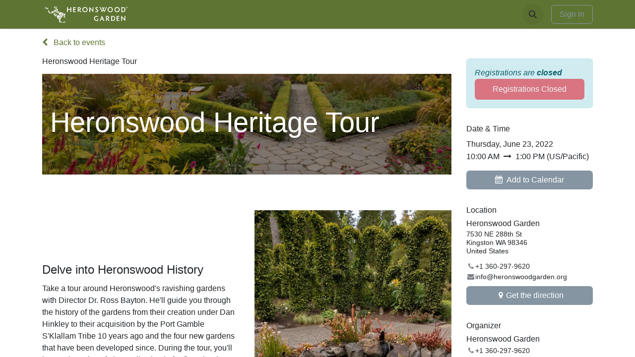

--- FILE ---
content_type: text/html; charset=utf-8
request_url: https://www.heronswoodgarden.org/event/heronswood-heritage-tour-101/register
body_size: 10958
content:
<!DOCTYPE html>
<html lang="en-US" data-website-id="2" data-main-object="event.event(101,)" data-add2cart-redirect="1">
    <head>
        <meta charset="utf-8"/>
        <meta http-equiv="X-UA-Compatible" content="IE=edge"/>
        <meta name="viewport" content="width=device-width, initial-scale=1"/>
        <meta name="generator" content="Odoo"/>
            
        <meta property="og:type" content="website"/>
        <meta property="og:title" content="Heronswood Heritage Tour"/>
        <meta property="og:site_name" content="Heronswood Garden"/>
        <meta property="og:url" content="https://www.heronswoodgarden.org/event/heronswood-heritage-tour-101/register"/>
        <meta property="og:image" content="https://www.heronswoodgarden.org/web/image/21475-0f70b933/51610412395_a0e8475f1b_o.jpg"/>
        <meta property="og:description"/>
            
        <meta name="twitter:card" content="summary"/>
        <meta name="twitter:title" content="Heronswood Heritage Tour"/>
        <meta name="twitter:image" content="https://www.heronswoodgarden.org/web/image/21475-0f70b933/51610412395_a0e8475f1b_o.jpg"/>
        <meta name="twitter:description"/>
        
        <link rel="canonical" href="https://heronswood.odoo.com/event/heronswood-heritage-tour-101/register"/>
        
        <link rel="preconnect" href="https://fonts.gstatic.com/" crossorigin=""/>
        <title>Heronswood Heritage Tour | Heronswood Garden</title>
        <link type="image/x-icon" rel="shortcut icon" href="/web/image/website/2/favicon?unique=c1839fd"/>
        <link rel="preload" href="/web/static/src/libs/fontawesome/fonts/fontawesome-webfont.woff2?v=4.7.0" as="font" crossorigin=""/>
        <link type="text/css" rel="stylesheet" href="/web/assets/2/4c1fdaa/web.assets_frontend.min.css"/>
        <script id="web.layout.odooscript" type="text/javascript">
            var odoo = {
                csrf_token: "9b527d1f0fb7d801a87a31c90178af389048db26o1801613592",
                debug: "",
            };
        </script>
        <script type="text/javascript">
            odoo.__session_info__ = {"is_admin": false, "is_system": false, "is_public": true, "is_website_user": true, "user_id": false, "is_frontend": true, "profile_session": null, "profile_collectors": null, "profile_params": null, "show_effect": false, "currencies": {"1": {"symbol": "\u20ac", "position": "after", "digits": [69, 2]}, "2": {"symbol": "$", "position": "before", "digits": [69, 2]}}, "bundle_params": {"lang": "en_US", "website_id": 2}, "websocket_worker_version": "17.0-3", "translationURL": "/website/translations", "cache_hashes": {"translations": "a6dd11553e91b25d0ce28c46f5e04dcef1d0230b"}, "geoip_country_code": "US", "geoip_phone_code": 1, "lang_url_code": "en"};
            if (!/(^|;\s)tz=/.test(document.cookie)) {
                const userTZ = Intl.DateTimeFormat().resolvedOptions().timeZone;
                document.cookie = `tz=${userTZ}; path=/`;
            }
        </script>
        <script type="text/javascript" defer="defer" src="/web/assets/2/e5ebdb9/web.assets_frontend_minimal.min.js" onerror="__odooAssetError=1"></script>
        <script type="text/javascript" defer="defer" data-src="/web/assets/2/b8a8f7c/web.assets_frontend_lazy.min.js" onerror="__odooAssetError=1"></script>
        
        
    </head>
    <body>



        <div id="wrapwrap" class="   ">
                <header id="top" data-anchor="true" data-name="Header" data-extra-items-toggle-aria-label="Extra items button" class="   o_header_fixed" style=" ">
                    
    <nav data-name="Navbar" aria-label="Main" class="navbar navbar-expand-lg navbar-light o_colored_level o_cc d-none d-lg-block shadow-sm ">
        

            <div id="o_main_nav" class="o_main_nav container">
                
    <a data-name="Navbar Logo" href="/" class="navbar-brand logo me-4">
            
            <span role="img" aria-label="Logo of Heronswood Garden" title="Heronswood Garden"><img src="/web/image/website/2/logo/Heronswood%20Garden?unique=c1839fd" class="img img-fluid" width="95" height="40" alt="Heronswood Garden" loading="lazy"/></span>
        </a>
    
                
    <ul id="top_menu" role="menu" class="nav navbar-nav top_menu o_menu_loading ms-auto">
        
    
    <li role="presentation" class="nav-item">
        <a role="menuitem" href="/about-us" class="nav-link ">
            <span>ABOUT</span>
        </a>
    </li>
    <li role="presentation" class="nav-item">
        <a role="menuitem" href="/visit" class="nav-link ">
            <span>VISIT</span>
        </a>
    </li>
    <li role="presentation" class="nav-item">
        <a role="menuitem" href="/event" class="nav-link ">
            <span>EVENTS &amp; CLASSES</span>
        </a>
    </li>
    <li role="presentation" class="nav-item">
        <a role="menuitem" href="/help-heronswood" class="nav-link ">
            <span>HELP HERONSWOOD</span>
        </a>
    </li>
    <li role="presentation" class="nav-item">
        <a role="menuitem" href="/shop" class="nav-link ">
            <span>SHOP</span>
        </a>
    </li>
    <li role="presentation" class="nav-item">
        <a role="menuitem" href="/wedding-rentals" class="nav-link ">
            <span>WEDDINGS &amp; RENTALS</span>
        </a>
    </li>
                
    </ul>
                
                <ul class="navbar-nav align-items-center gap-2 flex-shrink-0 justify-content-end ps-3">
                    
        
            <li class=" divider d-none"></li> 
            <li class="o_wsale_my_cart d-none ">
                <a href="/shop/cart" aria-label="eCommerce cart" class="o_navlink_background btn position-relative rounded-circle p-1 text-center text-reset">
                    <div class="">
                        <i class="fa fa-shopping-cart fa-stack"></i>
                        <sup class="my_cart_quantity badge text-bg-primary position-absolute top-0 end-0 mt-n1 me-n1 rounded-pill d-none" data-order-id="">0</sup>
                    </div>
                </a>
            </li>
        
                    
        <li class="">
                <div class="modal fade css_editable_mode_hidden" id="o_search_modal" aria-hidden="true" tabindex="-1">
                    <div class="modal-dialog modal-lg pt-5">
                        <div class="modal-content mt-5">
    <form method="get" class="o_searchbar_form o_wait_lazy_js s_searchbar_input " action="/website/search" data-snippet="s_searchbar_input">
            <div role="search" class="input-group input-group-lg">
        <input type="search" name="search" class="search-query form-control oe_search_box border-0 bg-light border border-end-0 p-3" placeholder="Search..." data-search-type="all" data-limit="5" data-display-image="true" data-display-description="true" data-display-extra-link="true" data-display-detail="true" data-order-by="name asc"/>
        <button type="submit" aria-label="Search" title="Search" class="btn oe_search_button border border-start-0 px-4 bg-o-color-4">
            <i class="oi oi-search"></i>
        </button>
    </div>

            <input name="order" type="hidden" class="o_search_order_by" value="name asc"/>
            
    
        </form>
                        </div>
                    </div>
                </div>
                <a data-bs-target="#o_search_modal" data-bs-toggle="modal" role="button" title="Search" href="#" class="btn rounded-circle p-1 lh-1 o_navlink_background text-reset o_not_editable">
                    <i class="oi oi-search fa-stack lh-lg"></i>
                </a>
        </li>
                    
        <li class="">
                <div data-name="Text" class="s_text_block ">
                    <a href="tel:+1555-555-5556" class="nav-link o_nav-link_secondary p-2" data-bs-original-title="" title="" aria-describedby="popover416664">
                        </a></div>
        </li>
                    
                    
                    
            <li class=" o_no_autohide_item">
                <a href="/web/login" class="btn btn-outline-secondary">Sign in</a>
            </li>
                    
        
        
                    
      <li class="nav-item">
        
      <br/></li>
                </ul>
            </div>
        
    </nav>
    <nav data-name="Navbar" aria-label="Mobile" class="navbar  navbar-light o_colored_level o_cc o_header_mobile d-block d-lg-none shadow-sm px-0 ">
        

        <div class="o_main_nav container flex-wrap justify-content-between">
            
    <a data-name="Navbar Logo" href="/" class="navbar-brand logo ">
            
            <span role="img" aria-label="Logo of Heronswood Garden" title="Heronswood Garden"><img src="/web/image/website/2/logo/Heronswood%20Garden?unique=c1839fd" class="img img-fluid" width="95" height="40" alt="Heronswood Garden" loading="lazy"/></span>
        </a>
    
            <ul class="o_header_mobile_buttons_wrap navbar-nav flex-row align-items-center gap-2 mb-0">
        
            <li class=" divider d-none"></li> 
            <li class="o_wsale_my_cart d-none ">
                <a href="/shop/cart" aria-label="eCommerce cart" class="o_navlink_background_hover btn position-relative rounded-circle border-0 p-1 text-reset">
                    <div class="">
                        <i class="fa fa-shopping-cart fa-stack"></i>
                        <sup class="my_cart_quantity badge text-bg-primary position-absolute top-0 end-0 mt-n1 me-n1 rounded-pill d-none" data-order-id="">0</sup>
                    </div>
                </a>
            </li>
        
                <li class="o_not_editable">
                    <button class="nav-link btn me-auto p-2 o_not_editable" type="button" data-bs-toggle="offcanvas" data-bs-target="#top_menu_collapse_mobile" aria-controls="top_menu_collapse_mobile" aria-expanded="false" aria-label="Toggle navigation">
                        <span class="navbar-toggler-icon"></span>
                    </button>
                </li>
            </ul>
            <div id="top_menu_collapse_mobile" class="offcanvas offcanvas-end o_navbar_mobile">
                <div class="offcanvas-header justify-content-end o_not_editable">
                    <button type="button" class="nav-link btn-close" data-bs-dismiss="offcanvas" aria-label="Close"></button>
                </div>
                <div class="offcanvas-body d-flex flex-column justify-content-between h-100 w-100">
                    <ul class="navbar-nav">
                        
                        
        <li class="">
    <form method="get" class="o_searchbar_form o_wait_lazy_js s_searchbar_input " action="/website/search" data-snippet="s_searchbar_input">
            <div role="search" class="input-group mb-3">
        <input type="search" name="search" class="search-query form-control oe_search_box border-0 bg-light rounded-start-pill text-bg-light ps-3" placeholder="Search..." data-search-type="all" data-limit="0" data-display-image="true" data-display-description="true" data-display-extra-link="true" data-display-detail="true" data-order-by="name asc"/>
        <button type="submit" aria-label="Search" title="Search" class="btn oe_search_button rounded-end-pill bg-o-color-3 pe-3">
            <i class="oi oi-search"></i>
        </button>
    </div>

            <input name="order" type="hidden" class="o_search_order_by" value="name asc"/>
            
    
        </form>
        </li>
                        
    <ul role="menu" class="nav navbar-nav top_menu  ">
        

                            
    <li role="presentation" class="nav-item">
        <a role="menuitem" href="/about-us" class="nav-link ">
            <span>ABOUT</span>
        </a>
    </li>
    <li role="presentation" class="nav-item">
        <a role="menuitem" href="/visit" class="nav-link ">
            <span>VISIT</span>
        </a>
    </li>
    <li role="presentation" class="nav-item">
        <a role="menuitem" href="/event" class="nav-link ">
            <span>EVENTS &amp; CLASSES</span>
        </a>
    </li>
    <li role="presentation" class="nav-item">
        <a role="menuitem" href="/help-heronswood" class="nav-link ">
            <span>HELP HERONSWOOD</span>
        </a>
    </li>
    <li role="presentation" class="nav-item">
        <a role="menuitem" href="/shop" class="nav-link ">
            <span>SHOP</span>
        </a>
    </li>
    <li role="presentation" class="nav-item">
        <a role="menuitem" href="/wedding-rentals" class="nav-link ">
            <span>WEDDINGS &amp; RENTALS</span>
        </a>
    </li>
                        
    </ul>
                        
        <li class="">
                <div data-name="Text" class="s_text_block mt-2 border-top pt-2 o_border_contrast">
                    <a href="tel:+1555-555-5556" class="nav-link o_nav-link_secondary p-2" data-bs-original-title="" title="" aria-describedby="popover416664">
                        </a></div>
        </li>
                        
                    </ul>
                    <ul class="navbar-nav gap-2 mt-3 w-100">
                        
            <li class=" o_no_autohide_item">
                <a href="/web/login" class="btn btn-outline-secondary w-100">Sign in</a>
            </li>
                        
        
        
                        
                        
                    </ul>
                </div>
            </div>
        </div>
    
    </nav>
    
        </header>
                <main>
                    
        
        <div id="wrap" class="o_wevent_event js_event d-flex flex-column h-100 ">
            
        <div class="h-100" name="event" itemscope="itemscope" itemtype="http://schema.org/Event">
            <meta itemprop="startDate" content="2022-06-23 17:00:00Z"/>
            <meta itemprop="endDate" content="2022-06-23 20:00:00Z"/>
            
        <section class="h-100">
            <div class="container overflow-hidden pb-5">
                <div class="row h-100">
                <div class="col pe-xxl-5">
    <div class="container my-3">
        <a href="/event">
            <i class="fa fa-chevron-left me-2"></i>
            <span>Back to events</span> 
        </a>
    </div>
    <div class="mb-3">
        <div class="container d-flex flex-wrap flex-lg-nowrap justify-content-between align-items-center">
            <h6 class="flex-grow-1 mb-0">Heronswood Heritage Tour</h6>
            <div class="d-flex flex-grow-1 align-items-center justify-content-end gap-2">
                   
            </div>
        </div>
        <nav class="navbar navbar-light navbar-expand-md d-none d-md-block p-0">
            <div class="container align-items-baseline">
                <button class="navbar-toggler ms-auto" type="button" data-bs-toggle="collapse" data-bs-target="#o_wevent_event_submenu" aria-controls="o_wevent_event_submenu" aria-expanded="false" aria-label="Toggle navigation">
                    <span class="navbar-toggler-icon"></span>
                </button>
                <div id="o_wevent_event_submenu" class="collapse navbar-collapse">
                    <ul class="navbar-nav flex-md-wrap w-100">
                    </ul>
                </div>
            </div>
        </nav>
        
    </div>
                    
                    <div class="container d-lg-none">
    
    <div class="d-flex d-lg-block flex-wrap justify-content-between align-items-center ">
        <div class="d-flex flex-wrap justify-content-between align-items-center w-100 mb-3">
            <h4 class="mb-0"><br/></h4>
        </div>
    </div>
    <div class="mb-3">
        <div class="alert alert-info mb-0 d-flex flex-wrap gap-2 justify-content-between align-items-center" role="status">
                <div>
                    <em>Registrations are <b>closed</b></em>
                </div>
                <button class="btn btn-danger py-2 w-100" disabled="1">
                    <span>Registrations Closed</span>
                </button>
        </div>
    </div>
                    </div>
                    
                    <div id="o_wevent_event_main_col">
  <div data-name="Cover" style="" data-use_filters="True" data-use_text_align="True" class="o_record_cover_container d-flex flex-column h-100 o_colored_level o_cc o_cc3 o_cc   ">
    <div style="background-image: url(/web/image/21475-0f70b933/51610412395_a0e8475f1b_o.jpg);" class="o_record_cover_component o_record_cover_image "></div>
    <div style="opacity: 0.4;" class="o_record_cover_component o_record_cover_filter oe_black"></div>
    
                            <div class="container d-flex flex-column flex-grow-1 justify-content-around">
                                <div class="o_wevent_event_title p-3 my-5">
                                    <h1 class="o_wevent_event_name" itemprop="name" placeholder="Event Title">Heronswood Heritage Tour</h1>
                                    
                                </div>
                            </div>
                        
  </div>
                        <div class="mt-4" itemprop="description"><section class="s_text_image pt32 pb32 o_colored_level" data-snippet="s_text_image" data-name="Text - Image" style="background-image: none;">
        <div class="container">
            <div class="row align-items-center">
                <div class="col-lg-6 pt16 pb16 o_colored_level">
                    <h2><span style="font-size: 24px;">Delve into Heronswood History</span></h2>
                    <p>Take a tour around Heronswood's ravishing gardens with Director Dr. Ross Bayton. He'll guide you through the history of the gardens from their creation under Dan Hinkley to their acquisition by the Port Gamble S'Klallam Tribe 10 years ago and the four new gardens that have been developed since. During the tour, you'll hear trying tales of plant collection in far-flung lands, peek into the life stories of our rare plants and learn of the many connections between the S'Klallam and the native plants they managed and harvested on this land.</p>
                    <p>Tours last three hours, with lunch provided afterwards and a free Heronswood plant for every attendee. Each tour is limited to 20 people. Tours utilize an audio tour guide system to ensure clear communication.</p></div>
                <div class="o_colored_level pb24 col-lg-6 pt16">
                    <img src="/web/image/21292-190cd11f/51610185689_e164c85836_o.jpg" class="img img-fluid mx-auto" alt="" loading="lazy" data-bs-original-title="" title="" aria-describedby="tooltip272623" data-original-id="21291" data-original-src="/web/image/21291-fa38929a/51610185689_e164c85836_o.jpg" data-mimetype="image/jpeg" data-resize-width="690">
                </div>
            </div>
        </div>
    </section></div>
                    </div>
                </div>
                    
                    <div class="d-lg-flex justify-content-end col-lg-4 col-xl-3 mb-3 mb-lg-0 d-print-none">
                        <div class="mt-3">
                            
                            <div class="container d-none d-lg-block">
    
    <div class="d-flex d-lg-block flex-wrap justify-content-between align-items-center ">
        <div class="d-flex flex-wrap justify-content-between align-items-center w-100 mb-3">
            <h4 class="mb-0"><br/></h4>
        </div>
    </div>
    <div class="mb-3">
        <div class="alert alert-info mb-0 d-flex flex-wrap gap-2 justify-content-between align-items-center" role="status">
                <div>
                    <em>Registrations are <b>closed</b></em>
                </div>
                <button class="btn btn-danger py-2 w-100" disabled="1">
                    <span>Registrations Closed</span>
                </button>
        </div>
    </div>
                            </div>
                            
                            <div class="o_wevent_sidebar_block border-bottom pb-3 my-3">
                                <h6 class="o_wevent_sidebar_title">Date & Time</h6>
                                <div class="d-flex">
                                    <h6 class="my-1" datetime="2022-06-23 17:00:00">Thursday, June 23, 2022</h6>
                                </div>
                                <span data-oe-type="datetime" data-oe-expression="event.date_begin">10:00 AM</span>
                                    <i class="fa fa-long-arrow-right mx-1"></i>
                                <span datetime="2022-06-23 20:00:00">1:00 PM</span>
                                (<span>US/Pacific</span>)

                                <a href="#" role="button" data-bs-toggle="dropdown" class="btn btn-secondary dropdown w-100 mt-3">
                                    <i class="fa fa-calendar me-2"></i>Add to Calendar
                                </a>
                                <div class="dropdown-menu">
                                    <a class="dropdown-item" href="/event/101/ics?action=TEMPLATE&amp;text=Heronswood+Heritage+Tour&amp;dates=20220623T100000%2F20220623T130000&amp;ctz=US%2FPacific&amp;details=Heronswood+Heritage+Tour&amp;location=Heronswood+Garden%2C+7530+NE+288th+St%2C+Kingston+WA+98346%2C+United+States">iCal/Outlook</a>
                                    <a class="dropdown-item" target="_blank" href="https://www.google.com/calendar/render?action=TEMPLATE&amp;text=Heronswood+Heritage+Tour&amp;dates=20220623T100000%2F20220623T130000&amp;ctz=US%2FPacific&amp;details=Heronswood+Heritage+Tour&amp;location=Heronswood+Garden%2C+7530+NE+288th+St%2C+Kingston+WA+98346%2C+United+States">Google</a>
                                </div>
                            </div>
                            
                            <div class="o_wevent_sidebar_block border-bottom pb-3 mb-3">
                                <h6 class="o_wevent_sidebar_title">Location</h6>
                                <h4 class="font-sans-serif mt-0 mb-1" style="font-size: 1rem">
    <address class="o_portal_address mb-0" itemscope="itemscope" itemtype="http://schema.org/Organization">
    <div>
            <span itemprop="name">Heronswood Garden</span>
    </div>
        <div class="gap-2" itemprop="address" itemscope="itemscope" itemtype="http://schema.org/PostalAddress">
            
            <div itemprop="telephone"></div>
        </div>
    </address></h4>
                                <div itemprop="location" class="mb-2 small">
    <address class="o_portal_address mb-0" itemscope="itemscope" itemtype="http://schema.org/Organization">
        <div class="gap-2" itemprop="address" itemscope="itemscope" itemtype="http://schema.org/PostalAddress">
            <div class="d-flex align-items-baseline gap-1">
                <span class="d-block w-100 lh-sm" itemprop="streetAddress">7530 NE 288th St<br/>Kingston WA 98346<br/>United States</span>
            </div>
            
            <div itemprop="telephone"></div>
        </div>
    </address></div>
                                <div class="mb-2 small">
    <address class="o_portal_address mb-0" itemscope="itemscope" itemtype="http://schema.org/Organization">
        <div class="gap-2" itemprop="address" itemscope="itemscope" itemtype="http://schema.org/PostalAddress">
            <div class="d-flex align-items-center gap-1">
                <i class="fa fa-phone fa-fw" role="img" aria-label="Phone" title="Phone"></i> <span class="o_force_ltr" itemprop="telephone">+1 360-297-9620</span>
            </div>
            
            <div class="d-flex align-items-center gap-1"><i class="fa fa-envelope fa-fw" role="img" aria-label="Email" title="Email"></i> <span class="text-break" itemprop="email"><a href="/cdn-cgi/l/email-protection" class="__cf_email__" data-cfemail="f49d9a929bb49c91869b9a87839b9b9093958690919ada9b8693">[email&#160;protected]</a></span></div>
        </div>
    </address></div>
                                <a target="_blank" class="btn btn-secondary w-100" href="https://maps.google.com/maps?q=7530+NE+288th+St%2C+Kingston+98346%2C+United+States&amp;z=8">
                                    <i class="fa fa-map-marker fa-fw" role="img"></i>Get the direction
                                </a>
                            </div>
                            
                            <div class="o_wevent_sidebar_block border-bottom pb-3 mb-3">
                                <h6 class="o_wevent_sidebar_title">Organizer</h6>
                                <h4 class="font-sans-serif mt-0 mb-1" style="font-size: 1rem">Heronswood Garden</h4>
                                <div class="small" itemprop="location">
    <address class="o_portal_address mb-0" itemscope="itemscope" itemtype="http://schema.org/Organization">
        <div class="gap-2" itemprop="address" itemscope="itemscope" itemtype="http://schema.org/PostalAddress">
            <div class="d-flex align-items-center gap-1">
                <i class="fa fa-phone fa-fw" role="img" aria-label="Phone" title="Phone"></i> <span class="o_force_ltr" itemprop="telephone">+1 360-297-9620</span>
            </div>
            
            <div class="d-flex align-items-center gap-1"><i class="fa fa-envelope fa-fw" role="img" aria-label="Email" title="Email"></i> <span class="text-break" itemprop="email"><a href="/cdn-cgi/l/email-protection" class="__cf_email__" data-cfemail="f0999e969fb09895829f9e83879f9f9497918294959ede9f8297">[email&#160;protected]</a></span></div>
        </div>
    </address></div>
                            </div>
                            
                            <div class="o_wevent_sidebar_block">
                                <h6 class="o_wevent_sidebar_title">Share</h6>
                                <p>Find out what people see and say about this event, and join the conversation.</p>
    <div data-snippet="s_share" class="s_share text-start o_no_link_popover o_wevent_sidebar_social mx-n1">
        <a href="https://www.facebook.com/sharer/sharer.php?u={url}" target="_blank" aria-label="Facebook" class="s_share_facebook o_wevent_social_link">
            <i class="fa fa-facebook "></i>
        </a>
        <a href="https://twitter.com/intent/tweet?text={title}&amp;url={url}" target="_blank" aria-label="Twitter" class="s_share_twitter o_wevent_social_link">
            <i class="fa fa-twitter "></i>
        </a>
        <a href="https://www.linkedin.com/sharing/share-offsite/?url={url}" target="_blank" aria-label="LinkedIn" class="s_share_linkedin o_wevent_social_link">
            <i class="fa fa-linkedin "></i>
        </a>
        <a href="https://wa.me/?text={title}" target="_blank" aria-label="WhatsApp" class="s_share_whatsapp o_wevent_social_link">
            <i class="fa fa-whatsapp "></i>
        </a>
        <a href="https://pinterest.com/pin/create/button/?url={url}&amp;media={media}&amp;description={title}" target="_blank" aria-label="Pinterest" class="s_share_pinterest o_wevent_social_link">
            <i class="fa fa-pinterest "></i>
        </a>
        <a href="/cdn-cgi/l/email-protection#bd82dfd2d9c480c6c8cfd1c09bdcd0cd86cec8dfd7d8dec980c6c9d4c9d1d8c0" aria-label="Email" class="s_share_email o_wevent_social_link">
            <i class="fa fa-envelope "></i>
        </a>
    </div>
                            </div>
                        </div>
                    </div>
                </div>
            </div>
        </section>
    
    <div class="modal fade" id="modal_ticket_registration" data-bs-backdrop="static" data-bs-keyboard="false" tabindex="-1" aria-labelledby="staticBackdropLabel" aria-hidden="true">
        <div class="modal-dialog">
            <div class="modal-content">
            <div class="modal-header">
                <div class="o_wevent_registration_title modal-title fs-5" id="staticBackdropLabel">Tickets</div>
        <div id="o_wevent_tickets_pricelist" class="collapse show">
        <div class="o_pricelist_dropdown dropdown d-none">

            <a role="button" href="#" data-bs-toggle="dropdown" class="dropdown-toggle btn btn-">
                Public Pricelist
            </a>
            <div class="dropdown-menu" role="menu">
                    <a role="menuitem" class="dropdown-item" href="/shop/change_pricelist/1">
                        <span class="switcher_pricelist small" data-pl_id="1">Public Pricelist</span>
                    </a>
            </div>
        </div>
        </div>
                <button type="button" class="btn-close" data-bs-dismiss="modal" aria-label="Close"></button>
            </div>

            </div>
        </div>
    </div>
    
        </div>
    
            <div class="oe_structure oe_empty" id="oe_structure_website_event_layout_1" data-editor-sub-message="Following content will appear on all events."></div>
        </div>
    
        <div id="o_shared_blocks" class="oe_unremovable"></div>
                </main>
                <footer id="bottom" data-anchor="true" data-name="Footer" class="o_footer o_colored_level o_cc ">
                    <div id="footer" class="oe_structure oe_structure_solo">
      <section class="s_text_block pt40 pb16" data-snippet="s_text_block" data-name="Text" style="background-image: none;" data-bs-original-title="" title="" aria-describedby="tooltip262269">
        <div class="container">
          <div class="row">
            <div class="col-lg-2 pt24 pb24 o_colored_level" data-bs-original-title="" title="" aria-describedby="tooltip990808">
              <h5>
                <font style="font-size: 12px;" class="text-o-color-3">Navigation</font>
              </h5>
              <ul class="list-unstyled">
                <li data-bs-original-title="" title="" aria-describedby="tooltip508287">
                  <font class="text-o-color-3">Home</font>
                </li>
                <li data-bs-original-title="" title="" aria-describedby="tooltip57655">
                  <font class="text-o-color-3">Events</font>
                </li>
                <li>
                  <a href="/web/login" data-bs-original-title="" title="">
                    <font class="text-o-color-3">Staff Sign-in</font>
                  </a></li>
              </ul>
            </div>
            <div id="connect" class="col-lg-4 offset-lg-1 pt24 pb24 o_colored_level" data-bs-original-title="" title="" aria-describedby="tooltip559268">
              <p class="mb-3">
                <span style="font-size: 12px;">
                  <font class="text-800">Connect with us</font>
                </span>
              </p>
              <ul class="list-unstyled">
                <li data-bs-original-title="" title="" aria-describedby="tooltip886216">
                  <i class="fa fa-comment fa-fw me-2"></i>
                  
                    Contact us
                  
                  <br/>
                  <i class="fa fa-phone fa-fw me-2"></i>
                  <span class="o_force_ltr">
                    <font class="text-o-color-1">3602979620</font>
                    </span></li>
              </ul>
              <p data-bs-original-title="" title="" aria-describedby="tooltip396296"><i class="fa fa-envelope fa-fw"></i>&nbsp;<a href="/cdn-cgi/l/email-protection" class="__cf_email__" data-cfemail="9bf2f5fdf4dbf3fee9f4f5e8ecf4f4fffcfae9fffef5b5f4e9fc">[email&#160;protected]</a><font class="text-o-color-1">​</font></p>
              <p></p>
              <p data-bs-original-title="" title="" aria-describedby="tooltip396296">
                
              </p>
            </div>
            <div class="col-lg-5 pt24 pb24 o_colored_level" data-bs-original-title="" title="" aria-describedby="tooltip37872">
              <p data-bs-original-title="" title="" aria-describedby="tooltip256929">
                <span style="font-size: 14px;">Port Gamble S’Klallam Foundation&nbsp;-&nbsp;
                </span>
                <a href="https://heronswoodgarden.org/" data-bs-original-title="" title="" aria-describedby="popover789067"><span style="font-size: 14px;">About us</span>
                </a></p>
              <p data-bs-original-title="" title="" aria-describedby="tooltip5640">
                <span style="font-size: 14px;"><b style="font-weight: bolder">All&nbsp;webinars take place virtually via Zoom. </b>Participants receive a link to re-watch the class for 2&nbsp;weeks after.&nbsp;Attendees will receive the Zoom link and password after registering.&nbsp;<a href="https://support.zoom.us/hc/en-us/categories/200101697-Getting-Started"><br/></a></span></p>
              <p>
                <b style="font-weight: bolder">
                  <span style="font-size: 14px;">All in-person classes take place at the Heronswood Garden in Kingston, Washington.</span>
                </b>
                <span style="font-size: 14px;">&nbsp;Teaching takes place indoors and outside, so attendees should dress appropriately for the weather. Classes may be rescheduled in the event of bad weather. Attendees should meet&nbsp;at our garden ticket office at&nbsp;7530 288th Street NE, Kingston.</span>
              </p>
              <p>
                <span style="font-size: 14px;">If you don't receive a confirmation email or have any other questions, please contact us at&nbsp;<a href="/cdn-cgi/l/email-protection" class="__cf_email__" data-cfemail="5f363139301f373a2d30312c2830303b383e2d3b3a3171302d38">[email&#160;protected]</a>&nbsp;</span>
                <br/>
              </p>
            </div>
          </div>
        </div>
      </section>
    </div>
  <div class="o_footer_copyright o_colored_level o_cc" data-name="Copyright">
                        <div class="container py-3">
                            <div class="row">
                                <div class="col-sm text-center text-sm-start text-muted">
                                    <section class="s_text_block pt48 pb16 o_colored_level" data-snippet="s_text_block" data-name="Text" style="background-image: none;" data-bs-original-title="" title="" aria-describedby="tooltip952297">
        <div class="container">
          <div class="row o_grid_mode" data-row-count="15">
            <div class="o_colored_level o_grid_item g-height-15 g-col-lg-5 col-lg-5" data-bs-original-title="" title="" aria-describedby="tooltip607505" style="grid-area: 1 / 1 / 16 / 6; z-index: 1;">
              <h5>
                <font class="text-o-color-3">Our Mission</font>
                <br/>
                <br/>
                <span style="font-size: 14px;">
                  <font class="text-o-color-3">
                    <span class="base-fs">Heronswood Garden seeks to inspire our community with its plant collections and charismatic landscapes, to educate them on the connections between plants and people, to encourage them to protect plants and their natural habitats, and to appreciate the great diversity of plants and the people who care for them.</span>
                  </font>
                </span>
              </h5>
              <p>
                <br/>
              </p>
              <h5>
                <font class="text-o-color-3">Visiting</font>
              </h5>
              <h5 data-bs-original-title="" title="" aria-describedby="tooltip856594">
                <span style="font-size: 14px;">
                  <font class="text-o-color-3">
                    <span style="font-weight: normal;" class="base-fs">Heronswood Garden is located at 7530 288th Street NE in Kingston. The garden is open year-round, with hours varying by season. From April 1 through October 12, the garden is open Wednesday through Sunday, 9:00 am to 3:00 pm. From October 25 through March 29, the garden is open Saturdays and Sundays only, 9:00 am to 3:00 pm.</span></font></span>
              </h5>
              <h5 data-bs-original-title="" title="" aria-describedby="tooltip856594">
                <font class="text-o-color-3">
                  <span style="font-size: 18px;"></span>
                </font>
                <br/>
                <font class="text-o-color-3">
                  <span style="font-size: 18px; font-weight: normal;">Use this&nbsp;
                </span><span style="font-weight: normal;">
                </span></font>
                <font class="text-o-color-3"></font><a href="https://www.google.com/maps/place/Heronswood+Garden/@47.8195227,-122.5505898,15.31z/data=!4m5!3m4!1s0x54901ed9f085d4d1:0x6ce0a47924271b69!8m2!3d47.8208094!4d-122.5490891" data-bs-original-title="" title=""><font class="text-o-color-3"><span data-bs-original-title="" title="" aria-describedby="tooltip812410" style="font-size: 18px; font-weight: normal;">Google Maps link</span></font></a>&nbsp;<span style="font-size: 14px;"><font class="text-o-color-3" data-bs-original-title="" title="" aria-describedby="tooltip906437"><span style="font-size: 18px; font-weight: normal;">for mapping and directions.</span>
                  </font>
                </span>
              </h5>
              <p data-bs-original-title="" title="" aria-describedby="tooltip856594">
                <br/>
              </p>
              <h5 data-bs-original-title="" title="" aria-describedby="tooltip386692">
                <font class="text-o-color-3"><span style="font-weight: normal;">Contact</span></font>
              </h5>
              <p data-bs-original-title="" title="" aria-describedby="tooltip321817"><strong>
                <font class="text-o-color-4"><span style="font-weight: normal;">Phone: (360) 297-9620&nbsp;</span></font><br/><font class="text-o-color-4"><span style="font-weight: normal;">Email:&nbsp;</span></font></strong>
                <a href="/cdn-cgi/l/email-protection#7831161e1738101d0a17160b0f17171c1f190a1c1d1656170a1f" data-bs-original-title="" title=""><span style="font-size: 14px;" data-bs-original-title="" title="" aria-describedby="tooltip312629"><font data-bs-original-title="" title="" aria-describedby="tooltip540542" class="text-o-color-4"><span style="font-size: 18px;">Info@heronswoodgarden</span></font></span></a>
                <span data-bs-original-title="" title="" aria-describedby="tooltip343416"><strong><font class="text-o-color-4">.<span style="font-weight: normal;">org</span></font></strong></span></p>
              <p data-bs-original-title="" title="" aria-describedby="tooltip321817" style="margin-bottom: 0px;"><strong><font class="text-o-color-3">Mailing Address:</font></strong><font class="text-o-color-3"> Heronswood Garden,&nbsp;7360 NE 288th St</font></p><p data-bs-original-title="" title="" aria-describedby="tooltip321817">Kingston WA 98346</p>
              <p data-bs-original-title="" title="" aria-describedby="tooltip321817"><a href="https://www.facebook.com/Heronswood" data-bs-original-title="" title=""><span class="fa fa-facebook-f text-o-color-3 fa-2x" data-bs-original-title="" title="" aria-describedby="tooltip987345"></span></a>&nbsp;&nbsp;&nbsp;<a href="https://www.instagram.com/heronswoodgrdn/" data-bs-original-title="" title=""><span class="fa fa-instagram text-o-color-3 fa-2x" data-bs-original-title="" title="" aria-describedby="tooltip384834"></span></a></p>
              <p data-bs-original-title="" title="" aria-describedby="tooltip321817">
                <font class="text-o-color-3"></font>
                <a href="/web">
                  <font class="text-o-color-3">​Staff Sign-In</font>
                </a><font class="text-o-color-3"></font>
              </p>
            </div>
            
            
          <div class="o_colored_level o_grid_item g-col-lg-3 g-height-15 col-lg-3" data-bs-original-title="" title="" aria-describedby="tooltip873951" style="z-index: 3; grid-row-start: 1; grid-column-start: 9; grid-row-end: 16; grid-column-end: 12;">
              <h5>
                <font class="text-o-color-3">Our Partners</font>
              </h5>
              <p>
                <font style="color: rgb(33, 16, 74);">
                  <a href="https://pgst.nsn.us/" data-bs-original-title="" title="">
                    <img class="img-fluid o_we_custom_image" src="/web/image/43665-d9457d77/PGST_270-removebg-preview.png" alt="" data-bs-original-title="" title="" aria-describedby="tooltip642805" loading="lazy" data-original-id="43665" data-original-src="/web/image/43665-d9457d77/PGST_270-removebg-preview.png" data-mimetype="image/png" data-mimetype-before-conversion="image/png"/>
                  </a>
                </font>
              </p>
              <p>
                <a href="https://www.publicgardens.org/" data-bs-original-title="" title="">
                  <img class="img-fluid o_we_custom_image" src="/web/image/43666-e071a89d/APGA_270-removebg-preview.png" alt="" data-original-id="43666" data-original-src="/web/image/43666-e071a89d/APGA_270-removebg-preview.png" data-mimetype="image/png" data-bs-original-title="" title="" aria-describedby="tooltip511390" loading="lazy" data-mimetype-before-conversion="image/png"/>
                </a>
              </p>
              <p>
                <a href="https://hardyferns.org/" data-bs-original-title="" title="">
                  <img class="img-fluid o_we_custom_image" src="/web/image/43667-3d6ef1aa/Hardy-Fern-Foundation_270-removebg-preview.png" alt="" data-original-id="43667" data-original-src="/web/image/43667-3d6ef1aa/Hardy-Fern-Foundation_270-removebg-preview.png" data-mimetype="image/png" data-bs-original-title="" title="" aria-describedby="tooltip142109" loading="lazy" data-mimetype-before-conversion="image/png"/>
                </a>
              </p>
              <p>
                <a href="https://pugetsoundgardens.org/" data-bs-original-title="" title="">
                  <img class="img-fluid o_we_custom_image" src="/web/image/43668-21c07c6b/PSPG_270-removebg-preview.png" alt="" loading="lazy" data-original-id="43668" data-original-src="/web/image/43668-21c07c6b/PSPG_270-removebg-preview.png" data-mimetype="image/png" data-bs-original-title="" title="" aria-describedby="tooltip609958" data-mimetype-before-conversion="image/png"/>
                </a>
                <br/>
              </p><a href="https://northwesthort.org/" data-bs-original-title="" title="" target="_blank"><img src="/web/image/78142-cabc5a7d/NHS%20logo%20trans_270.png" alt="" class="img img-fluid o_we_custom_image mx-auto d-block" data-mimetype="image/webp" data-original-id="78141" data-original-src="/web/image/78141-cabc5a7d/NHS%20logo%20trans_270.png" data-mimetype-before-conversion="image/png" data-resize-width="270" loading="lazy" style="transform: scaleX(0.82) scaleY(0.82); animation-play-state: paused; transition: none 0s ease 0s;"/></a>
            </div><div class="o_colored_level o_grid_item g-col-lg-2 g-height-14 col-lg-2" data-bs-original-title="" title="" aria-describedby="tooltip312931" style="z-index: 2; grid-row-start: 1; grid-column-start: 7; grid-row-end: 15; grid-column-end: 9;">
              <h5 data-bs-original-title="" title="" aria-describedby="tooltip610444">
                <font class="text-o-color-3">Site Map<br/><br/></font>
                <span style="font-size: 14px;" data-bs-original-title="" title="" aria-describedby="tooltip193894"><a href="/about-us" data-bs-original-title="" title=""><font class="text-o-color-3" data-bs-original-title="" title="" aria-describedby="tooltip181507"><span style="font-weight: normal;">About</span></font></a><font class="text-o-color-3"><span style="font-weight: normal;"><br/></span></font><a href="/current-news" data-bs-original-title="" title=""><font class="text-o-color-3"><span style="font-weight: normal;">​ &nbsp;</span></font><font data-bs-original-title="" title="" aria-describedby="tooltip413514" class="text-o-color-3"><span style="font-weight: normal;">Social &amp; Newsletter</span></font></a><font data-bs-original-title="" title="" aria-describedby="tooltip413514" class="text-o-color-3"><span style="font-weight: normal;">​</span></font><a href="/history" data-bs-original-title="" title=""><font data-bs-original-title="" title="" aria-describedby="tooltip413514" class="text-o-color-3"><span style="font-weight: normal;"><br/>&nbsp; &nbsp;History</span></font></a><font data-bs-original-title="" title="" aria-describedby="tooltip413514" class="text-o-color-3"><span style="font-weight: normal;">​</span></font><a href="/visit" data-bs-original-title="" title=""><font data-bs-original-title="" title="" aria-describedby="tooltip413514" class="text-o-color-3"><span style="font-weight: normal;"><br/>Visit</span></font></a></span></h5><h5 data-bs-original-title="" title="" aria-describedby="tooltip610444"><span style="font-size: 14px; font-weight: normal;" data-bs-original-title="" title="" aria-describedby="tooltip193894">&nbsp; &nbsp;<a href="/photography-and-artists-policy" data-bs-original-title="" title=""><font class="text-o-color-3">Pho​tography Policy</font></a><br/></span><span style="font-size: 14px;" data-bs-original-title="" title="" aria-describedby="tooltip193894"><font data-bs-original-title="" title="" aria-describedby="tooltip413514" class="text-o-color-3"></font><a href="/garden-tours"><font data-bs-original-title="" title="" aria-describedby="tooltip413514" class="text-o-color-3"><span style="font-weight: normal;">Garden Tours</span></font></a><font data-bs-original-title="" title="" aria-describedby="tooltip413514" class="text-o-color-3"><span style="font-weight: normal;"><br/></span></font><a href="/renaissance-garden" data-bs-original-title="" title=""><font class="text-o-color-3"><span style="font-weight: normal;">&nbsp; &nbsp;</span></font><font data-bs-original-title="" title="" aria-describedby="tooltip413514" class="text-o-color-3"><span style="font-weight: normal;">Renaissance Garden</span></font></a><font data-bs-original-title="" title="" aria-describedby="tooltip413514" class="text-o-color-3"><span style="font-weight: normal;"><br/></span></font><a href="/rock-garden" data-bs-original-title="" title=""><font class="text-o-color-3"><span style="font-weight: normal;">&nbsp; &nbsp;</span></font><font class="text-o-color-3" data-bs-original-title="" title="" aria-describedby="tooltip413514"><span style="font-weight: normal;">Rock Garden<br/></span></font></a><font class="text-o-color-3" data-bs-original-title="" title="" aria-describedby="tooltip413514"></font><a href="/woodland-garden" data-bs-original-title="" title=""><font class="text-o-color-3"><span style="font-weight: normal;">&nbsp; &nbsp;</span></font><font class="text-o-color-3" data-bs-original-title="" title="" aria-describedby="tooltip413514"><span style="font-weight: normal;">Woodland Garden<br/></span></font></a><font class="text-o-color-3" data-bs-original-title="" title="" aria-describedby="tooltip413514"></font><a href="/formal-garden" data-bs-original-title="" title=""><font class="text-o-color-3"><span style="font-weight: normal;">&nbsp; &nbsp;</span></font><font class="text-o-color-3" data-bs-original-title="" title="" aria-describedby="tooltip413514"><span style="font-weight: normal;">Formal Gardens<br/></span></font></a><font class="text-o-color-3"></font><a href="/travelers-garden" data-bs-original-title="" title=""><font class="text-o-color-3"><span style="font-weight: normal;">&nbsp; &nbsp;Traveler's Garden</span></font></a><font class="text-o-color-3"></font></span><span style="font-size: 14px; font-weight: normal;" data-bs-original-title="" title="" aria-describedby="tooltip193894"><br/></span><span style="font-size: 14px;" data-bs-original-title="" title="" aria-describedby="tooltip193894"><font class="text-o-color-3" data-bs-original-title="" title="" aria-describedby="tooltip418660"></font><a href="/sklallam-connections-garden" data-bs-original-title="" title=""><font class="text-o-color-3"><span style="font-weight: normal;">&nbsp; &nbsp;</span></font><font class="text-o-color-3" data-bs-original-title="" title="" aria-describedby="tooltip418660"><span style="font-weight: normal;">S'Klallam Connections</span></font></a></span><span style="font-size: 14px; font-weight: normal;" data-bs-original-title="" title="" aria-describedby="tooltip193894"><br/></span><span style="font-size: 14px;" data-bs-original-title="" title="" aria-describedby="tooltip193894"><font class="text-o-color-3" data-bs-original-title="" title="" aria-describedby="tooltip83246"></font><a href="/event"><font class="text-o-color-3" data-bs-original-title="" title="" aria-describedby="tooltip83246"><span style="font-weight: normal;">Events &amp; Classes</span></font></a></span><span style="font-size: 14px; font-weight: normal;" data-bs-original-title="" title="" aria-describedby="tooltip193894"><br/></span><span style="font-size: 14px;" data-bs-original-title="" title="" aria-describedby="tooltip193894"><font class="text-o-color-3" data-bs-original-title="" title="" aria-describedby="tooltip861030"></font><a href="/help-heronswood"><font class="text-o-color-3" data-bs-original-title="" title="" aria-describedby="tooltip861030"><span style="font-weight: normal;">Help Heronswood</span></font></a></span><span style="font-size: 14px; font-weight: normal;" data-bs-original-title="" title="" aria-describedby="tooltip193894"><br/></span><span style="font-size: 14px;" data-bs-original-title="" title="" aria-describedby="tooltip193894"><font class="text-o-color-3"></font><a href="/membership" data-bs-original-title="" title=""><font class="text-o-color-3"><span style="font-weight: normal;">&nbsp; &nbsp;</span></font><font class="text-o-color-3" data-bs-original-title="" title="" aria-describedby="tooltip582277"><span style="font-weight: normal;">Memberships</span></font></a></span><span style="font-size: 14px; font-weight: normal;" data-bs-original-title="" title="" aria-describedby="tooltip193894"><br/></span><span style="font-size: 14px;" data-bs-original-title="" title="" aria-describedby="tooltip193894"><font class="text-o-color-3"></font><a href="/donate" data-bs-original-title="" title=""><font class="text-o-color-3"><span style="font-weight: normal;">&nbsp; &nbsp;</span></font><font class="text-o-color-3" data-bs-original-title="" title="" aria-describedby="tooltip527401"><span style="font-weight: normal;">Donate</span></font></a><font class="text-o-color-3"></font></span><span style="font-size: 14px; font-weight: normal;" data-bs-original-title="" title="" aria-describedby="tooltip193894"><br/></span><span style="font-size: 14px;" data-bs-original-title="" title="" aria-describedby="tooltip193894"><font class="text-o-color-3" data-bs-original-title="" title="" aria-describedby="tooltip934100"></font><a href="/volunteering" data-bs-original-title="" title=""><font class="text-o-color-3"><span style="font-weight: normal;">&nbsp; &nbsp;</span></font><font class="text-o-color-3" data-bs-original-title="" title="" aria-describedby="tooltip934100"><span style="font-weight: normal;">Volunteering</span></font></a><font class="text-o-color-3"><span style="font-weight: normal;">&nbsp;</span></font></span><span style="font-size: 14px; font-weight: normal;" data-bs-original-title="" title="" aria-describedby="tooltip193894"><br/></span><span style="font-weight: normal;">
                </span><span style="font-size: 14px">
                  <font class="text-o-color-3">
                    <span style="font-weight: normal;"></span></font><span style="font-weight: normal;"><a href="/shop" data-bs-original-title="" title=""><font class="text-o-color-4">Shop&nbsp;​</font></a></span>
                  
                </span>
                <span style="font-size: 14px;" data-bs-original-title="" title="" aria-describedby="tooltip193894"><span style="font-weight: normal;">&nbsp;</span></span><span style="font-size: 14px; font-weight: normal;" data-bs-original-title="" title="" aria-describedby="tooltip193894"><br/></span><span style="font-size: 14px;" data-bs-original-title="" title="" aria-describedby="tooltip193894"><font class="text-o-color-3"></font><a href="/wedding-rentals" data-bs-original-title="" title=""><font class="text-o-color-3" data-bs-original-title="" title="" aria-describedby="tooltip270880"><span style="font-weight: normal;">Weddings &amp; Rentals<br/></span></font></a><font class="text-o-color-3" data-bs-original-title="" title="" aria-describedby="tooltip179447"><span style="font-weight: normal;"></span></font><font class="text-200"><span style="font-weight: normal;"></span></font></span><span style="font-size: 14px"><span style="font-weight: normal;"><a title="" data-bs-original-title="" href="/faq"><font class="text-o-color-3">FAQs​</font><font style="display: inline-block;" class="text-o-color-3">&nbsp;</font></a></span>
                  
                </span>
                <span aria-describedby="tooltip193894" title="" data-bs-original-title="" style="font-size: 14px;"><span style="font-weight: normal;"><font class="text-o-color-3">&nbsp;</font></span></span></h5><p data-bs-original-title="" title="" aria-describedby="tooltip610444"><br/></p><p data-bs-original-title="" title="" aria-describedby="tooltip610444"><a href="/garden-photography-contest-gallery-2025" data-bs-original-title="" title=""><img src="/web/image/77147-851f414a/photo%20contest%20winners%20button.png" alt="" class="img img-fluid o_we_custom_image o_anim_fade_in o_animate o_visible me-auto float-start" data-mimetype="image/webp" data-original-id="77146" data-original-src="/web/image/77146-45eaf5f2/photo%20contest%20winners%20button.png" data-mimetype-before-conversion="image/png" data-resize-width="198" loading="eager" style=""/></a></p><p data-bs-original-title="" title="" aria-describedby="tooltip610444"><br/></p></div></div>
        </div>
      </section>
  </div>
                                <div class="col-sm text-center text-sm-end o_not_editable">
        <div class="o_brand_promotion">
        Powered by 
            <a target="_blank" class="badge text-bg-light" href="http://www.odoo.com?utm_source=db&amp;utm_medium=website">
                <img alt="Odoo" src="/web/static/img/odoo_logo_tiny.png" width="62" height="20" style="width: auto; height: 1em; vertical-align: baseline;" loading="lazy"/>
            </a>
        - 
                    The #1 <a target="_blank" href="http://www.odoo.com/app/ecommerce?utm_source=db&amp;utm_medium=website">Open Source eCommerce</a>
                
        </div>
                                </div>
                            </div>
                        </div>
                    </div>
                </footer>
            </div>
        
        <div class="modal fade" id="giftCardModal" tabindex="-1" role="dialog" aria-hidden="true">
            <div class="modal-dialog" role="document">
                <div class="modal-content">
                    <div class="modal-header">
                        <h5 class="modal-title">Check Gift Card Balance</h5>
                        <button type="button" class="btn-close" data-bs-dismiss="modal" aria-label="Close"></button>
                    </div>
                    <div class="modal-body">
                        <form id="giftCardBalanceForm">
                            <div class="form-group">
                                <label for="giftCardCode">Gift Card Code</label>
                                <input type="text" class="form-control" id="giftCardCode" name="code" required="required" placeholder="Enter gift card code"/>
                            </div>
                            <div class="text-center mt-3">
                                <button type="submit" id="submitGiftCardButton" class="btn btn-primary">Check Balance</button>
                            </div>
                        </form>
                        <div id="balanceResult" class="mt-3">
                            <div class="alert alert-success d-none" id="successMessage"></div>
                            <div class="alert alert-danger d-none" id="errorMessage"></div>
                        </div>
                    </div>
                </div>
            </div>
        </div>
        
        <script data-cfasync="false" src="/cdn-cgi/scripts/5c5dd728/cloudflare-static/email-decode.min.js"></script><script defer src="https://static.cloudflareinsights.com/beacon.min.js/vcd15cbe7772f49c399c6a5babf22c1241717689176015" integrity="sha512-ZpsOmlRQV6y907TI0dKBHq9Md29nnaEIPlkf84rnaERnq6zvWvPUqr2ft8M1aS28oN72PdrCzSjY4U6VaAw1EQ==" data-cf-beacon='{"version":"2024.11.0","token":"e0d95490e4904662afcbf2399eec8d39","r":1,"server_timing":{"name":{"cfCacheStatus":true,"cfEdge":true,"cfExtPri":true,"cfL4":true,"cfOrigin":true,"cfSpeedBrain":true},"location_startswith":null}}' crossorigin="anonymous"></script>
</body>
</html>
                

                

                